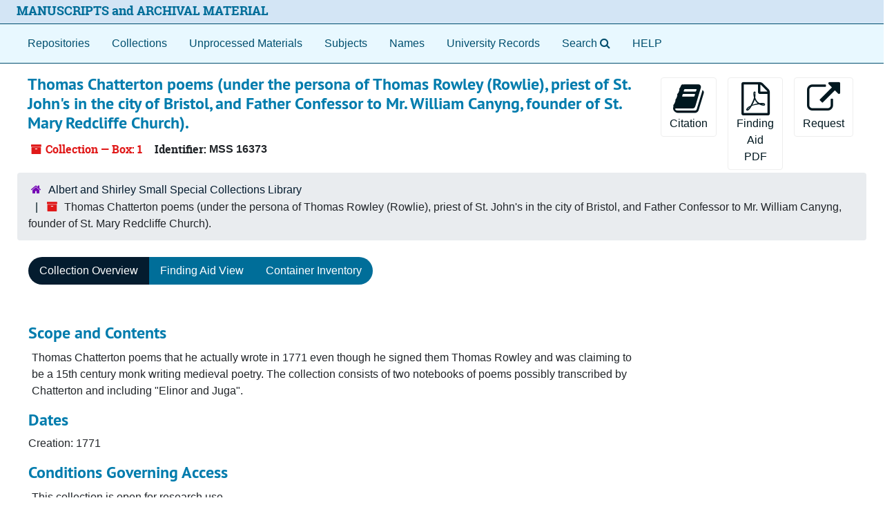

--- FILE ---
content_type: text/html;charset=utf-8
request_url: https://archives.lib.virginia.edu/repositories/uva-sc/resources/thomas_chatterton_poems_under_the_persona_of_thoma
body_size: 42033
content:
<!DOCTYPE html>
<html lang="en">
<head>
	<meta charset="utf-8"/>
	<meta http-equiv="X-UA-Compatible" content="IE=edge"/>
	<meta name="viewport" content="width=device-width, initial-scale=1">
	<link rel="icon" type="image/png" href="/favicon-AS.png">
<link rel="icon" type="image/svg+xml" href="/favicon-AS.svg">

	<title>Collection: Thomas Chatterton poems (under the persona of Thomas Rowley (Rowlie), priest of St. John&#39;s in the city of Bristol, and Father Confessor to Mr. William Canyng, founder of St. Mary Redcliffe Church). | ArchivesSpace Public Interface</title>
	<meta name="csrf-param" content="authenticity_token" />
<meta name="csrf-token" content="4bylJNmE1dNOXLHHJrqtjN74C2TGM5y1TAxlDeb7/BTfIDaTPQTC5KFPlefpe63qLYBLOISqAcDjatvx4Y7ldA==" />

		<meta name="referrer" content="origin-when-cross-origin" />

	<script>
	 var APP_PATH = '/';
	 var SHOW_IDENTIFIERS_IN_TREE = false;
	</script>

	<link rel="stylesheet" media="all" href="/assets/application-65346ce1b9e1d0663e2a055e0b2dddffb06b41c1d5cd4827bdc373d3b59295a6.css" />
	<script src="/assets/application-589dd4e86c691634ac2aec1683b4c758133e463261a6795a9e45d0f75b93fad7.js"></script>

	  <script type="application/ld+json">
    {
  "@context": "http://schema.org/",
  "@id": "https://archives.lib.virginia.edu/repositories/3/resources/841",
  "@type": [
    "Collection",
    "ArchiveComponent"
  ],
  "name": "Thomas Chatterton poems (under the persona of Thomas Rowley (Rowlie), priest of St. John's in the city of Bristol, and Father Confessor to Mr. William Canyng, founder of St. Mary Redcliffe Church).",
  "identifier": "MSS 16373",
  "description": "Thomas Chatterton poems that he actually wrote in 1771 even though he signed them Thomas Rowley and was claiming to be a 15th century monk writing medieval poetry.  The collection consists of two notebooks of poems possibly transcribed by Chatterton and including \"Elinor and Juga\".                                                                                                                                                                                                                                                                                                                                                                                                                                                                                                                                                                                                                                                                                                                                                                                                                                                                                                                                                                                                                                                                           ",
  "dateCreated": [
    "Creation: 1771"
  ],
  "materialExtent": [
    {
      "@type": "QuantitativeValue",
      "unitText": "Cubic Feet",
      "value": "0.25"
    }
  ],
  "inLanguage": [
    {
      "@type": "Language",
      "name": "English"
    }
  ],
  "holdingArchive": {
    "@id": "https://archives.lib.virginia.edu/repositories/3",
    "@type": "ArchiveOrganization",
    "name": "Albert and Shirley Small Special Collections Library",
    "address": {
      "@type": "PostalAddress",
      "streetAddress": [
        "Albert and Shirley Small Special Collections Library",
        "P.O. Box 400110",
        "University of Virginia"
      ],
      "addressLocality": "Charlottesville",
      "addressRegion": "Virginia",
      "postalCode": "22904-4110",
      "addressCountry": "United States"
    }
  }
}
  </script>


		<!-- Begin plugin layout -->
		<meta name="google-site-verification" content="ZtbHEuQDmdC62G-bybSIIR9z-DObMzNTviJ6fF9hGTk" />
<!--  diva.js support: meta referrer is required by iiif.lib service to display unpublished images  -->
<meta name="referrer" content="origin" />
<meta name="controller" content="resources" />

<!-- uvalib WebComponents: set @UVALIB to site to load components from -->
<script type="text/javascript" src='https://wwwstatic.lib.virginia.edu/bower_components/webcomponentsjs/webcomponents-lite.js'> </script>
<link rel="import" href='https://wwwstatic.lib.virginia.edu/bower_components/uvalib-theme/uvalib-theme.html' />
<link rel="import" href='https://wwwstatic.lib.virginia.edu/bower_components/uvalib-header/uvalib-header.html'  />

<!-- LOCAL CSS -->
<link rel="stylesheet" media="all" href="/assets/local.css" />

<!-- Piwik -->
<script type="text/javascript">
if (window.location.host == "archives.lib.virginia.edu") {
  var _paq = _paq || [];
  _paq.push(['trackPageView']);
  _paq.push(['enableLinkTracking']);
  (function() {
    var u="//analytics.lib.virginia.edu/";
    _paq.push(['setTrackerUrl', u+'piwik.php']);
    _paq.push(['setSiteId', 34]);
    var d=document, g=d.createElement('script'), s=d.getElementsByTagName('script')[0];
    g.type='text/javascript'; g.async=true; g.defer=true; g.src=u+'piwik.js'; s.parentNode.insertBefore(g,s);
  })();
} else { console.log( window.location.hostname + ": no Piwik tracking."); }
</script>
<noscript><p><img src="//analytics.lib.virginia.edu/piwik.php?idsite=34" style="border:0;" alt="" /></p></noscript>
<!-- End Piwik Code -->

<!-- resource records: collapse metadata sections by default, and add icons to the section headers to better indicate they are clickable -->
<script type="text/javascript">
  $( function() {
    expandAllByDefault( '.note_panel', false );

    $('.card .card-header').each(function(index) {
      var cardTitle = $(this).find('.card-title');
      var cardAnchor = cardTitle.find('.accordion-toggle');
      var title = cardAnchor.text();

      cardTitle.empty();
      cardTitle.append('<i class="fa fa-plus"></i>');
      cardTitle.append(`<span>${title}</span>`);

      cardAnchor.empty();
      cardAnchor.append(cardTitle);

      $(this).prepend(cardAnchor);
    });
  });
</script>
<!-- end if controller.controller_name...  -->

<!-- navigation bar: remove digital objects entry, prepend text "Search" to lookingglass search widget, and add link to local help document -->
<script type="text/javascript">
  $( function () {
    $( 'section#navigation >nav.navbar ul.navbar-nav >li >a[href^="/objects"]' ).parent().remove();
    $( 'section#navigation >nav.navbar ul.navbar-nav >li >a[href^="/search"]' ).prepend( 'Search' );
    $( 'section#navigation >nav.navbar ul.navbar-nav').append( '<li class="nav-item p-2"><a class="nav-link" href="/assets/Help_Document.html">HELP</a></li>' );
  });
</script>

<!-- delay() added to function because this function is also getting executed from the standard code 
     and so far, that's the only way I've figured out how to make this version get executed last.
-->
<script type="text/javascript">
  function override_smart_staff_links ( ) {
    if (typeof RECORD_URI === "undefined" || typeof FRONTEND_URL === 'undefined') {
      return;
    }

    if ($('#staff-link').length == 0) {
      return;
    }
    
    $.ajax(FRONTEND_URL + "/check_session", {
      data: {
        uri: RECORD_URI
      },
      type: "GET",
      dataType: "json",
      xhrFields: {
        withCredentials: true
      }
    }).done(function( data ) {
      if (data === true) {
        var staff = $('#staff-link');
        link = FRONTEND_URL + "/resolve/readonly?uri=" + RECORD_URI + "&autoselect_repo=true";
        staff.attr("href", link);
        staff.removeClass("hide");
      }
    }).fail(function() {
      // do nothing
    });
  }
  
  setTimeout( override_smart_staff_links, 600 );
</script>

		<!-- End plugin layout -->
		<!-- Begin plugin layout -->
		
		<!-- End plugin layout -->
		<!-- Begin plugin layout -->
		
		<!-- End plugin layout -->
		<!-- Begin plugin layout -->
		
		<!-- End plugin layout -->
		<!-- Begin plugin layout -->
		<link rel="stylesheet" media="screen" href="/assets/css/aeon_request_action.css" />

		<!-- End plugin layout -->
		<!-- Begin plugin layout -->
		
		<!-- End plugin layout -->
		<!-- Begin plugin layout -->
		
		<!-- End plugin layout -->

<!-- HTML5 shim and Respond.js for IE8 support of HTML5 elements and media queries -->
<!-- WARNING: Respond.js doesn't work if you view the page via file:// -->
<!--[if lt IE 9]>
	<script src="https://oss.maxcdn.com/html5shiv/3.7.3/html5shiv.min.js"></script>
	<script src="https://oss.maxcdn.com/respond/1.4.2/respond.min.js"></script>
<![endif]-->
</head>

<body class="min-h-screen d-flex flex-column">

		<!-- Begin plugin layout -->
		
		<!-- End plugin layout -->
		<!-- Begin plugin layout -->
		
		<!-- End plugin layout -->
		<!-- Begin plugin layout -->
		
		<!-- End plugin layout -->
		<!-- Begin plugin layout -->
		
		<!-- End plugin layout -->
		<!-- Begin plugin layout -->
		
		<!-- End plugin layout -->
		<!-- Begin plugin layout -->
		
		<!-- End plugin layout -->
		<!-- Begin plugin layout -->
		
		<!-- End plugin layout -->

	<div class="skipnav">
  <a class="sr-only sr-only-focusable" href="#maincontent">Skip to main content</a>
</div>


	<div class="container-fluid no-pad">
		<uvalib-header lazy-load-complete large-screen simple="true" style="z-index: 999"></uvalib-header>

<section id="local-header">
  <div id="uva-header" class="d-flex row align-items-center px-4">
    <div class="col-sm-12">
      <p class="mb-2 h4">
        <a href="/repositories">MANUSCRIPTS and ARCHIVAL MATERIAL</a>
      </p>
    </div>
  </div>
</section>

		<section id="navigation">
  <nav class="navbar navbar-expand-lg navbar-light navbar-default bg-light p-0" aria-label="top-level navigation">
      <button type="button" class="navbar-toggler m-2 ml-auto" data-toggle="collapse" data-target="#collapsemenu" aria-expanded="false">
        <div class="container">
          <span class="sr-only">Navigation menu for smaller devices</span>
          <span class="navbar-toggler-icon"></span>
        </div>
      </button>
      <div class="collapse navbar-collapse top-bar pl-4" id="collapsemenu">
        <ul class="navbar-nav mr-auto">
            <li class="nav-item p-2">
              <a class="nav-link" href="/repositories">Repositories</a>
            </li>
            <li class="nav-item p-2">
              <a class="nav-link" href="/repositories/resources">Collections</a>
            </li>
            <li class="nav-item p-2">
              <a class="nav-link" href="/objects?limit=digital_object">Digital Materials</a>
            </li>
            <li class="nav-item p-2">
              <a class="nav-link" href="/accessions">Unprocessed Materials</a>
            </li>
            <li class="nav-item p-2">
              <a class="nav-link" href="/subjects">Subjects</a>
            </li>
            <li class="nav-item p-2">
              <a class="nav-link" href="/agents">Names</a>
            </li>
            <li class="nav-item p-2">
              <a class="nav-link" href="/classifications">University Records</a>
            </li>
            <li class="nav-item p-2"><a class="nav-link" href="/search?reset=true" title="Search The Archives">
                <span class="fa fa-search" aria-hidden="true"></span>
                <span class="sr-only">Search The Archives</span>
              </a>
            </li>
        </ul>
      </div>
  </nav>
</section>

	</div>

	<section id="content" class="container-fluid mt-2 pt-2 flex-grow-1">
		<a name="maincontent" id="maincontent"></a>
		
		<a name="main" title="Main Content"></a>
<div id="main-content" class="row">
  <div id="info_row" class="col-12">
    <div class="d-flex flex-column flex-md-row">
      <div class="information flex-grow-1">
        

<h1>
    Thomas Chatterton poems (under the persona of Thomas Rowley (Rowlie), priest of St. John's in the city of Bristol, and Father Confessor to Mr. William Canyng, founder of St. Mary Redcliffe Church).
</h1>


<div class="badge-and-identifier">
  <div class="record-type-badge resource">
    <i class="fa fa-archive"></i>&#160;Collection  &mdash; Box: 1
  </div>
    <div class="identifier">
      <span class="id-label">Identifier:</span>&#160;<span class="component">MSS 16373</span>
    </div>
</div>

      </div>
      <div class="page_actions">
        <div title="Page Actions" class="d-flex justify-content-end">
    <div class="large-badge text-center resource p-1">
        <form id="cite_sub" action="/cite" accept-charset="UTF-8" method="post"><input name="utf8" type="hidden" value="&#x2713;" autocomplete="off" /><input type="hidden" name="authenticity_token" value="JJ11CtLfTodmRlSenUSl8JKoYwVTWxOrwIH2zF1OkdK/9C9VXPhaRxCjJTYNyMzUM8LR/kVcjWM72hrxzmqwxA==" autocomplete="off" />
  <input type="hidden" name="uri" id="uri" value="/repositories/3/resources/841" autocomplete="off" />
  <input type="hidden" name="cite" id="cite" value="MSS 16373, Thomas Chatterton poems, Small Special Collections, University of Virginia Library." autocomplete="off" />
  <button type="submit" class="btn page_action request btn-default">
    <i class="fa fa-book fa-3x"></i><br/>
    Citation
  </button>
</form>
    </div>
    <div class="large-badge text-center resource p-1">
        
    </div>
    <div class="large-badge text-center resource p-1">
        

    <form id="print_form" action="/repositories/3/resources/841/pdf" accept-charset="UTF-8" method="post"><input name="utf8" type="hidden" value="&#x2713;" autocomplete="off" /><input type="hidden" name="authenticity_token" value="qwkMDaZNI6KUZn34YAyvwCGLENzRqkHkhPp4MHnf7Z0IlZvajwt8b2bas5DAwnAJeeGj9LMy2+z7JAdGMGapYA==" autocomplete="off" />
      <input type="hidden" name="base_token" id="base_token" value="0dd439595dd65670be6040722e8e98c7" autocomplete="off" />
      <input type="hidden" name="token" id="token" value="" autocomplete="off" />
      <button id="print_button" class="btn btn-default page_action print">
        <i class="fa fa-file-pdf-o fa-3x"></i><br/>
        <span class="print-label">Finding Aid PDF</span><span class="generating-label" style="display: none">Generating</span>
      </button>
</form>
    </div>
    <div class="large-badge text-center resource p-1">
            <a id="staff-link" href="#" class="btn btn-default page_action staff d-none" target="_blank">
        <i class="fa fa-pencil fa-3x"></i>
        <br/>
        Staff Only
    </a>

    </div>
    <div class="large-badge text-center resource p-1">
        

  <script src="/assets/js/aeon_request_action.js"></script>


    <form id="aeon_request_sub" target="aeon_request" action="https://virginia.aeon.atlas-sys.com/logon?action=10&amp;form=35" accept-charset="UTF-8" method="post"><input name="utf8" type="hidden" value="&#x2713;" autocomplete="off" /><input type="hidden" name="authenticity_token" value="7MdRupUQsuX8FAdaQPhN6GtTv4rYeLh3nEnS37LmT+J9uJbRnwSFcGf3woC4iQP4G3KLwOtKYnjO8L8k5wXnRg==" autocomplete="off" />
          <input type='hidden' name='SystemID' value='ArchivesSpace' />
          <input type='hidden' name='ReturnLinkURL' value='https://archives.lib.virginia.edu/repositories/3/resources/841' />
          <input type='hidden' name='ReturnLinkSystemName' value='Archives at UVA' />
          <input type='hidden' name='language' value='eng' />
          <input type='hidden' name='physical_location_note' value='' />
          <input type='hidden' name='accessrestrict' value='This collection is open for research use. ' />
          <input type='hidden' name='creation_date' value='1771' />
          <input type='hidden' name='creators' value='' />
          <input type='hidden' name='rights_type' value='' />
          <input type='hidden' name='restrictions_apply' value='false' />
          <input type='hidden' name='display_string' value='' />
              <input type='hidden' name='Request' value='1' />
              <input type='hidden' name='instance_is_representative_1' value='false' />
              <input type='hidden' name='instance_last_modified_by_1' value='elg3e' />
              <input type='hidden' name='instance_instance_type_1' value='mixed_materials' />
              <input type='hidden' name='instance_created_by_1' value='elg3e' />
              <input type='hidden' name='instance_container_grandchild_indicator_1' value='' />
              <input type='hidden' name='instance_container_child_indicator_1' value='' />
              <input type='hidden' name='instance_container_grandchild_type_1' value='' />
              <input type='hidden' name='instance_container_child_type_1' value='' />
              <input type='hidden' name='instance_container_last_modified_by_1' value='elg3e' />
              <input type='hidden' name='instance_container_created_by_1' value='elg3e' />
              <input type='hidden' name='instance_top_container_ref_1' value='/repositories/3/top_containers/13483' />
              <input type='hidden' name='instance_top_container_long_display_string_1' value='Box 1 [Barcode: X030899337], Document Box (Legal, half-width) = 0.25 cf, Harrison Small Special Collections, B, Stacks [Range: Q 2, Unit: 1, Shelf: 8], MSS 16373, Thomas Chatterton poems (under the persona of Thomas Rowley (Rowlie), priest of St. John&#39;s in the city of Bristol, and Father Confessor to Mr. William Canyng, founder of St. Mary Redcliffe Church).' />
              <input type='hidden' name='instance_top_container_last_modified_by_1' value='ja3nu' />
              <input type='hidden' name='instance_top_container_display_string_1' value='Box 1: [Barcode: X030899337]' />
              <input type='hidden' name='instance_top_container_restricted_1' value='false' />
              <input type='hidden' name='instance_top_container_created_by_1' value='ja3nu' />
              <input type='hidden' name='instance_top_container_indicator_1' value='1' />
              <input type='hidden' name='instance_top_container_barcode_1' value='X030899337' />
              <input type='hidden' name='instance_top_container_type_1' value='box' />
              <input type='hidden' name='instance_top_container_uri_1' value='/repositories/3/top_containers/13483' />
              <input type='hidden' name='instance_top_container_location_note_1' value='' />
              <input type='hidden' name='requestable_1' value='true' />
              <input type='hidden' name='instance_top_container_location_1' value='Harrison Small Special Collections, B, Stacks [Range: Q 2, Unit: 1, Shelf: 8]' />
              <input type='hidden' name='instance_top_container_location_id_1' value='/locations/2782' />
              <input type='hidden' name='instance_top_container_location_building_1' value='Harrison Small Special Collections' />
              <input type='hidden' name='instance_top_container_collection_identifier_1' value='MSS 16373' />
              <input type='hidden' name='instance_top_container_collection_display_string_1' value='Thomas Chatterton poems (under the persona of Thomas Rowley (Rowlie), priest of St. John&#39;s in the city of Bristol, and Father Confessor to Mr. William Canyng, founder of St. Mary Redcliffe Church).' />
              <input type='hidden' name='instance_top_container_series_identifier_1' value='' />
              <input type='hidden' name='instance_top_container_series_display_string_1' value='' />
          <input type='hidden' name='collection_id' value='MSS 16373' />
          <input type='hidden' name='collection_title' value='Chatterton, Thomas, poems' />
          <input type='hidden' name='ead_id' value='' />
          <input type='hidden' name='ead_location' value='' />
          <input type='hidden' name='finding_aid_title' value='Thomas Chatterton poems' />
          <input type='hidden' name='finding_aid_subtitle' value='' />
          <input type='hidden' name='finding_aid_filing_title' value='Chatterton, Thomas, poems' />
          <input type='hidden' name='finding_aid_date' value='7/22/19' />
          <input type='hidden' name='finding_aid_author' value='Ellen Welch' />
          <input type='hidden' name='finding_aid_description_rules' value='Describing Archives: A Content Standard' />
          <input type='hidden' name='resource_finding_aid_description_rules' value='' />
          <input type='hidden' name='finding_aid_language' value='und' />
          <input type='hidden' name='finding_aid_sponsor' value='' />
          <input type='hidden' name='finding_aid_edition_statement' value='' />
          <input type='hidden' name='finding_aid_series_statement' value='' />
          <input type='hidden' name='finding_aid_status' value='completed' />
          <input type='hidden' name='finding_aid_note' value='' />
          <input type='hidden' name='identifier' value='MSS 16373' />
          <input type='hidden' name='publish' value='true' />
          <input type='hidden' name='level' value='collection' />
          <input type='hidden' name='title' value='Chatterton, Thomas, poems' />
          <input type='hidden' name='uri' value='/repositories/3/resources/841' />
          <input type='hidden' name='repo_code' value='uva-sc' />
          <input type='hidden' name='repo_name' value='Albert and Shirley Small Special Collections Library' />
          <input type='hidden' name='date_expression' value='Creation: 1771' />

      <button type="submit" class="btn page_action request btn-default" title="Request">
        <i class="fa fa-external-link fa-external-link-alt fa-3x"></i><br/>Request
      </button>
</form>


    </div>
</div>

      </div>
    </div>
  </div>
</div>
<div class="row">
    <div class="container-fluid p-0 clear">
    <nav aria-label="hierarchical navigation">
      <ul class="breadcrumb">
	<li>
	  <span class='record-type-badge repository' aria-hidden='true'>       <i class='fa fa-home'></i>     </span>
	    <a href='/repositories/3'>
		Albert and Shirley Small Special Collections Library
	    </a>
	</li>
	<li>
	  <span class='record-type-badge resource' aria-hidden='true'>       <i class='fa fa-archive'></i>     </span>
	    Thomas Chatterton poems (under the persona of Thomas Rowley (Rowlie), priest of St. John's in the city of Bristol, and Father Confessor to Mr. William Canyng, founder of St. Mary Redcliffe Church).
	</li>
      </ul>
    </nav>
</div>

</div>

<div class="row" id="tabs">
  <div class="col-sm-9 text-center tabbing navbar navbar-default">
    <ul class="tabbing nav nav-pills">
        <li class="nav-item">

    <a class="active nav-link" aria-current="page" href="#">Collection Overview</a>
  </li>

        <li class="nav-item disabled">

    <a class="nav-link" href="#">Finding Aid View</a>
  </li>

        <li class="nav-item">

    <a class="nav-link" href="/repositories/3/resources/841/inventory">Container Inventory</a>
  </li>

      
    </ul>
  </div>
</div>



<div class="row mt-5 flex-column flex-lg-row" id="notes_row">
  <div
    id="sidebar"
    class="h-max col-12 col-lg-3 sidebar sidebar-container resizable-sidebar resizable-sidebar-left infinite-tree-sidebar"
    data-sidebar-position="left"
    style="display: none"
  >
   <a name="search" title="Search within collection"></a>
<div class="search">

  <form class="form-horizontal container mx-0 mb-5" action="/repositories/3/resources/841/search" accept-charset="UTF-8" method="get"><input name="utf8" type="hidden" value="&#x2713;" autocomplete="off" />

    <div class="form-group row">
      <label class="sr-only" for="filter_q0">Search Collection</label>
      <input type="text" name="filter_q[]" id="filter_q0" placeholder="Search Collection" class="form-control" />
    </div>

    <div class="form-group row gap-x-3">
      <input type="hidden" name="op[]" id="op_" value="" autocomplete="off" />
      <input type="hidden" name="field[]" id="field_" value="" autocomplete="off" />
      <input type="hidden" name="limit" id="limit" value="" autocomplete="off" />
      <input type="hidden" name="q[]" id="q_" value="*" autocomplete="off" />

      <div class="year_from p-0 flex-grow-1">
        <label class="sr-only" for="filter_from_year">From year</label>
        <input type="text" name="filter_from_year" id="filter_from_year" size="4" maxlength="4" placeholder="From year" class="form-control" />
      </div>

      <div class="year_to p-0 flex-grow-1">
        <label class="sr-only" for="filter_to_year">To year</label>
        <input type="text" name="filter_to_year" id="filter_to_year" size="4" maxlength="4" placeholder="To year" class="form-control" />
      </div>

    </div>

    <div class="form-group row">
      <input type="submit" name="commit" value="Search" class="btn btn-primary" data-disable-with="Search" />
    </div>

</form>
</div>

   <script src="/assets/largetree-72b4229592416085346cda5f0ac7f94abffb7a26be4058aaf1cbe79e03a1118b.js"></script>
<script src="/assets/tree_renderer-e64dd44d07976947542a99f3f3b2887aa4e50e22ad71655ebc5aa6c3ae49aa45.js"></script>

<h2>Navigate this Collection</h2>
<div class="infinite-tree-view largetree-container" id='tree-container' style="height: 600px"></div>

<script>

    var root_uri = '/repositories/3/resources/841';
    var should_link_to_record = true;

    var tree = new LargeTree(new TreeDataSource(root_uri + '/tree'),
        $('#tree-container'),
        root_uri,
        true,
        new SimpleRenderer(should_link_to_record),
        function() {
            var tree_id = TreeIds.uri_to_tree_id('/repositories/3/resources/841');
            tree.setCurrentNode(tree_id, function() {
                // scroll to selected node
                tree.elt.scrollTo('#'+tree_id, 0, {offset: -50});
            });
        },
        function(current_node, tree) {
          tree.expandNode(current_node);
        });
</script>

 </div>
  <div class="col-12 col-lg-9 px-3 resizable-content-pane">
    
    <!-- Look for '_inherited' and '*_inherited' properties -->
<div class="upper-record-details">
      
    <div class="abstract single_note" >
     <h2>Scope and Contents</h2>
         <div class="subnote mr-2">
           
<div class="wrap-anywhere note-content">

    <p>Thomas Chatterton poems that he actually wrote in 1771 even though he signed them Thomas Rowley and was claiming to be a 15th century monk writing medieval poetry.  The collection consists of two notebooks of poems possibly transcribed by Chatterton and including "Elinor and Juga".</p>
</div>

         </div>
    </div>


      <h2>Dates</h2>
      <ul class="dates-is-single-date">
        <li class="dates"> 
            Creation: 1771 
        </li>
</ul>




        
    <div class="accessrestrict single_note" >
     <h2>Conditions Governing Access</h2>
         <div class="subnote mr-2">
           
<div class="wrap-anywhere note-content">

    <p>This collection is open for research use.</p>
</div>

         </div>
    </div>

        
    <div class="bioghist single_note" >
     <h2>Biographical / Historical</h2>
         <div class="subnote mr-2">
           
<div class="wrap-anywhere note-content">

    <div class="position-relative mb-3 d-flex flex-column align-items-start" data-js="readmore">
      <input
        type="checkbox"
        id="bioghist_readmore_6b13a69a-32a0-4c5b-9d87-ad45f6cf9644"
        class="readmore__state order-1 bottom-0 visually-hidden"
        aria-expanded="false"
        aria-controls="bioghist_readmore_content"
      />
      <label for="bioghist_readmore_6b13a69a-32a0-4c5b-9d87-ad45f6cf9644" class="readmore__label order-1" tabindex="0">
        <span class="readmore__label--more">See more <i class="fa fa-chevron-down"></i></span>
        <span class="readmore__label--less">See less <i class="fa fa-chevron-up"></i></span>
      </label>
      <section
        id="bioghist_readmore_content"
        class="readmore__content order-0"
        role="region"
        aria-labelledby="bioghist_readmore_6b13a69a-32a0-4c5b-9d87-ad45f6cf9644"
      >
        <p>Thomas Chatterton was born in Bristol, England in 1752 and is described as one of the most enigmatic characters of 18th century poetry, mostly in part because he took his own life at the tender age of just 17 and wrote the fake "Rowley poems" that caused such controversy at the time. He became the focal point for many later poets from the Gothic era including Shelley and Dante Gabriel Rossetti because of his life of poverty that was largely lived in the imagination, as well as his untimely suicide.<br /><br />Rumor has it that Chatterton did not take to reading until he found an illuminated manuscript in an old oak chest at which point he did nothing but read and developed a yearning for fame as a poet. At eight years old he was sent to a charitable school where he was taught the basics, possibly in preparation for going into one of the profession of the community, law or commerce. When he left he became a clerk and was soundly beaten by his imployer because he liked to write poetry.<br /><br />Chatterton was enamored of the local Gothic church of St. Mary Redcliff and particularly the story of Thomas Rowley which would later figure highly in the myth that would surround him. He was a sensitive child, given to sitting alone and in long contemplations and he wrote from the age of 11, publishing some works in local journals.<br /><br />Though not yet 12 years old, he wrote "Elinor and Juga", showing it to an associate but pretending that it had been written by a medieval poet. It was about this time that he assumed the persona of Thomas Rowley, a monk in the 15th century, using it to publish many poems and essays. Chatterton contacted the writer Horace Walpole who was famous for the publication of his Gothic novel "The Castle of Otranto". Walpole promised to publish the fake Rowley poems until he began to suspect that they were forgeries and sent Chatterton away.<br /><br />For awhile Thomas Chatterton moved to London, trying to make his way as a writer. By 1770 he had sent several contributions to the Middlesex Journal and had written a satriical but portentous Last Will and Testament that professed he was going to end his life the next day. He also wrote for the Town and Country Magazine and earned a little money which he used to buy gifts for his mother and sister.<br /><br />He entered a period of high productivity and revived his fake 15th century poet Rowley (Rowlie), writing Excelente Balade of Charitie. Those surrounding him noted that he was prone to not eating and spent a lot of his time in solitude. He garnered a good deal of flattery from editors from around the capital but little came his way in remuneration. In August of 1770, he went up to his attic room with a bottle of arsenic, drank it, and ended his own life.<br /><br />His death was barely noticed at the time and it wasn't until his Rowely poems were discoverd as forgeries that his myth began to grow. Horace Walpole who had initially sent Chatterton away was publicly vilified for his behavior and it took some twenty years for the author to restore his reputation. In the meantime, Chatterton became the archtypal tragic gothic poet hailed by the likes of Shelley, Coleridge, Keats, and later Oscar Wilde.
Source:
https://mypoeticside.com/poets/thomas-chatterton-poems</p>
      </section>
    </div>
</div>

         </div>
    </div>


        <h2>
          Full Extent
        </h2>
        <p class="extent">
          
          0.25 Cubic Feet 
        </p>

      <h2>Language of Materials</h2>
        <p class="language">
	  English
	</p>

    


      
      
      
      
      
      
      
</div>

    <div class="acc_holder clear-both">
      <div id="res_accordion" class="accordion">
	  <div class="card">
    <div class="card-header">
      <h2 class="card-title mb-0">
        <a class="accordion-toggle" data-toggle="collapse" data-target="#add_desc" aria-controls="add_desc" aria-expanded="true">
          Additional Description
        </a>
      </h2>
    </div>
    <div id="add_desc" class="collapse show note_panel">
      <div class="card-body">
        	    <div class="note">
	      
    <div class="acqinfo single_note" >
     <h3>Immediate Source of Acquisition</h3>
         <div class="subnote mr-2">
           
<div class="wrap-anywhere note-content">

    <p>This collection was purchased by the Small Special Collections at the University of Virginia Library.</p>
</div>

         </div>
    </div>

	    </div>

      </div>
    </div>
  </div>


	    <div class="card">
    <div class="card-header">
      <h2 class="card-title mb-0">
        <a class="accordion-toggle" data-toggle="collapse" data-target="#fa" aria-controls="fa" aria-expanded="true">
          Finding Aid &amp; Administrative Information
        </a>
      </h2>
    </div>
    <div id="fa" class="collapse show note_panel">
      <div class="card-body">
        
    <dl class="dl-horizontal-fa">
      
        <dt>Title</dt>
        <dd>Thomas Chatterton poems</dd>


          <dt>Status</dt>
          <dd>
              <span class="translation_missing" title="translation missing: en.resource_finding_aid_status.completed">Completed</span>
        </dd>

          <dt>Author</dt>
          <dd>
              Ellen Welch
          </dd>
          <dt>Date</dt>
          <dd>
              7/22/19
          </dd>
          <dt>Description rules</dt>
          <dd>
              <span class="translation_missing" title="translation missing: en.enumerations.resource_finding_aid_description_rules.Describing Archives: A Content Standard">Describing Archives: A Content Standard</span>
          </dd>
          <dt>Language of description</dt>
          <dd>
              Undetermined
          </dd>
          <dt>Script of description</dt>
          <dd>
              Code for undetermined script
          </dd>
          <dt>Language of description note</dt>
          <dd>
              English
          </dd>
    </dl>

      </div>
    </div>
  </div>

	   <div class="card">
    <div class="card-header">
      <h2 class="card-title mb-0">
        <a class="accordion-toggle" data-toggle="collapse" data-target="#cont_list" aria-controls="cont_list" aria-expanded="true">
          Physical Storage Information
        </a>
      </h2>
    </div>
    <div id="cont_list" class="collapse show note_panel">
      <div class="card-body">
          <ul class="present_list top_containers">
     <li>
         <a href="/repositories/3/top_containers/13483">
        Box: 1 (Mixed Materials)
         </a>
     </li>
  </ul>

      </div>
    </div>
  </div>

	      <div class="card">
    <div class="card-header">
      <h2 class="card-title mb-0">
        <a class="accordion-toggle" data-toggle="collapse" data-target="#repo_details" aria-controls="repo_details" aria-expanded="true">
          Repository Details
        </a>
      </h2>
    </div>
    <div id="repo_details" class="collapse show note_panel">
      <div class="card-body">
        <h3>Repository Details</h3>
<p> Part of the Albert and Shirley Small Special Collections Library Repository</p>
<div class="website">
  <a href="https://small.library.virginia.edu/">https://small.library.virginia.edu/</a>
</div>



<div class='contact_info'>
  <strong>Contact:</strong> <br/>
  <span class="street">
    Albert and Shirley Small Special Collections Library <br/>P.O. Box 400110 <br/>University of Virginia
    <br />
  </span>

     <span class="city">Charlottesville</span>
     <span class="region">Virginia</span>
     <span class="post_code">22904-4110</span>
     <span class="country">United States</span>

<br/>


<!-- YEE HAW -->
</div>



      </div>
    </div>
  </div>

      </div>
        
        
        
        
        
        
        
    </div>
    <script type="text/javascript" >initialize_accordion(".note_panel", "Expand All" , "Collapse All", true);
    </script>

  </div>
</div>

<script>
  document.querySelectorAll("[data-js='readmore']").forEach((el) => {
    new ReadMoreNotes(el);
  });
</script>

  <div class="modal fade" id="cite_modal" tabindex="-1" role="dialog" aria-modal="true" aria-labelledby="cite_modalLabel">
  <div class="modal-dialog modal-lg">
    <div class="modal-content">
      <header class="modal-header">
        <h2 class="modal-title h3" id="cite_modalLabel">Citation</h2>
        <button type="button" class="close" id="cite_modal_header_close" data-dismiss="modal" aria-label="Close">&times;</button>
      </header>
      <div class="modal-body">
        <section class="card">
  <header class="card-header">
    <h3 class="card-title mb-0">Cite Item</h3>
  </header>
  <div class="card-body d-flex align-items-center gap-x-3">
    <p id="item_citation" class="flex-grow-1 mb-0">MSS 16373, Thomas Chatterton poems, Small Special Collections, University of Virginia Library.</p>
    <button type="button" id="copy_item_citation" class="btn btn-primary flex-shrink-0 clip-btn" data-clipboard-target="#item_citation" aria-label="Copy item citation to clipboard">Copy to clipboard</button>
  </div>
</section>
<section class="card mt-3">
  <header class="card-header">
    <h3 class="card-title mb-0">Cite Item Description</h3>
  </header>
  <div class="card-body d-flex align-items-center gap-x-3">
    <p id="item_description_citation" class="flex-grow-1 mb-0">MSS 16373, Thomas Chatterton poems, Small Special Collections, University of Virginia Library. https://archives.lib.virginia.edu/repositories/3/resources/841  Accessed  January 28, 2026.</p>
    <button type="button" id="copy_item_description_citation" class="btn btn-primary flex-shrink-0 clip-btn" data-clipboard-target="#item_description_citation" aria-label="Copy item description citation to clipboard">Copy to clipboard</button>
  </div>
</section>

      </div>
      <footer class="modal-footer">
        <button type="button" class="btn btn-secondary" id="cite_modal_footer_close" data-dismiss="modal" aria-label="Close">Close</button>
      </footer>
    </div>
  </div>
</div>

<script type ="text/javascript" >setupCite()</script>


	</section>

	<div id="uva-footer" class="container-fluid">

  <div class="row">
    <div class="col">
      <blockquote>
        <h4>Potentially Offensive Materials Disclaimer</h4>
        <p>
          The respective archives of the University of Virginia value access to their growing collections of materials that document the
          history of UVA and its wider community. Digital access to the materials enhances their use and promotes wider availability of
          historical records in the interests of teaching, research, and learning. Some materials contained within our collections and made
          digitally accessible may not be consistent with the positions, norms, and values of the University of Virginia community. These
          materials are products of their particular time and place and may represent positions, norms, values, and language which patrons
          may find offensive or disturbing. However, these records reflect the shared attitudes and values of the community from which they
          were collected and thus constitute an important social record. The Archives of the University of Virginia are committed to
          providing access to these items and strive to include contextual information for them through descriptive records and, where
          considered necessary, statements attached to digitized objects that issue a warning about potentially sensitive content.
        </p>
      </blockquote>
    </div>
  </div>

  <div class="row">
    <div class="col-sm-12">
      <hr/>
    </div>
  </div>

  <div class="row">
    <div class="col-sm-4">Participating Libraries</div>
    <div class="col-sm-1"></div>
    <div class="col-sm-3">
      <a href="http://www.library.virginia.edu/policies/">Library Policies</a>
    </div>
    <div class="col-sm-1"></div>
    <div class="col-sm-3">
      <a href="http://www.library.virginia.edu/services/accessibility-services/">Accessibility</a>
    </div>
  </div>

  <div class="row">
    <div class="col-sm-4">
      <a href="https://small.library.virginia.edu/">
        <span style="font-size: smaller;">Albert and Shirley Small Special Collections</span>
      </a>
    </div>
    <div class="col-sm-1"></div>
    <div class="col-sm-3"></div>
    <div class="col-sm-1"></div>
    <div class="col-sm-3"></div>
  </div>

  <div class="row">
    <div class="col-sm-4">
      <a href="http://archives.law.virginia.edu/">
        <span style="font-size: smaller;">Arthur J. Morris Law Library Special Collections</span>
      </a>
    </div>
    <div class="col-sm-1"></div>
    <div class="col-sm-3">
      <a href="http://www.library.virginia.edu/emergency/">Emergency Information</a>
    </div>
    <div class="col-sm-1"></div>
    <div class="col-sm-3">
      <a href="mailto:lb-archivesspace-mgmt@virginia.edu">Feedback</a>
    </div>
  </div>

  <div class="row">
    <div class="col-sm-4">
      <a href="https://guides.hsl.virginia.edu/historical/">
        <span style="font-size: smaller;">Claude Moore Health Sciences Library</span>
      </a>
    </div>
    <div class="col-sm-1"></div>
    <div class="col-sm-3"></div>
    <div class="col-sm-1"></div>
    <div class="col-sm-3"></div>
  </div>

  <div class="row">
    <div class="col-sm-4">
      <a href="http://www.nursing.virginia.edu/cnhi/">
        <span style="font-size: smaller;">The Eleanor Crowder Bjoring Center for Nursing Historical Inquiry</span>
      </a>
    </div>
    <div class="col-sm-1"></div>
    <div class="col-sm-3">
      <a href="https://www.library.virginia.edu/support-library">Give to the University Library</a>
    </div>
    <div class="col-sm-1"></div>
    <div class="col-sm-3">
      <a href="http://analytics.lib.virginia.edu/index.php?module=CoreAdminHome&action=optOut&language=en">Tracking Opt-out</a>
    </div>
  </div>

  <div class="row" id="uva-version">
    <div class="col-md-12">
      <p class="footer-items">
        v4.1.1
      </p>
    </div>
  </div>

</div>


			<script>
				FRONTEND_URL = "https://archivesspace.lib.virginia.edu";
				RECORD_URI = "/repositories/3/resources/841";
				STAFF_LINK_MODE = "readonly";
			</script>

</body>
</html>
